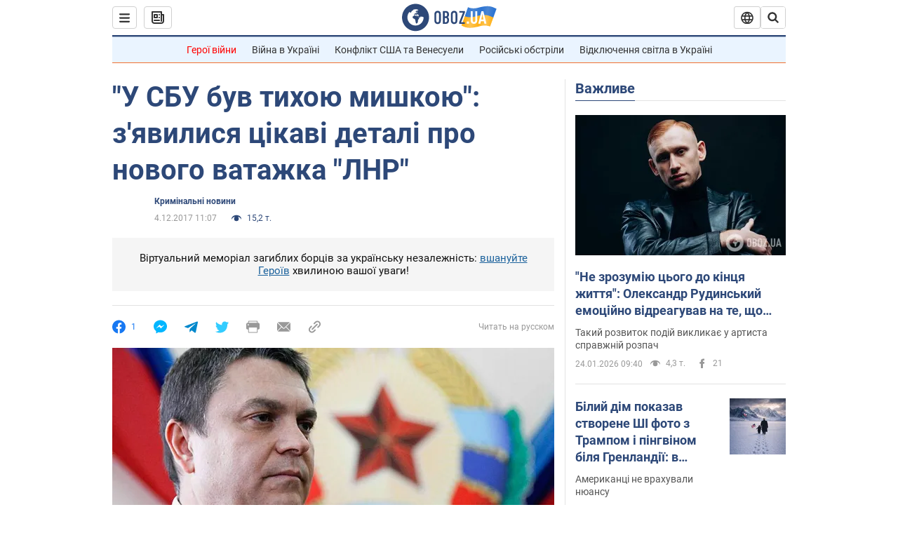

--- FILE ---
content_type: application/x-javascript; charset=utf-8
request_url: https://servicer.idealmedia.io/1418748/1?nocmp=1&sessionId=6974c505-07a08&sessionPage=1&sessionNumberWeek=1&sessionNumber=1&scale_metric_1=64.00&scale_metric_2=256.00&scale_metric_3=100.00&cbuster=1769260293586924293393&pvid=f7e57849-598c-4404-9199-077b7fae0b0a&implVersion=11&lct=1763555100&mp4=1&ap=1&consentStrLen=0&wlid=ecf5450c-3580-4639-896b-d61d8cf11e38&uniqId=1824f&niet=4g&nisd=false&evt=%5B%7B%22event%22%3A1%2C%22methods%22%3A%5B1%2C2%5D%7D%2C%7B%22event%22%3A2%2C%22methods%22%3A%5B1%2C2%5D%7D%5D&pv=5&jsv=es6&dpr=1&hashCommit=cbd500eb&apt=2017-12-04T11%3A07%3A00&tfre=3569&w=0&h=1&tl=150&tlp=1&sz=0x1&szp=1&szl=1&cxurl=https%3A%2F%2Fincident.obozrevatel.com%2Fukr%2Fcrime%2Fu-sbu-buv-tihoyu-mishkoyu-zyavilisya-tsikavi-detali-pro-novogo-vatazhka-lnr.htm&ref=&lu=https%3A%2F%2Fincident.obozrevatel.com%2Fukr%2Fcrime%2Fu-sbu-buv-tihoyu-mishkoyu-zyavilisya-tsikavi-detali-pro-novogo-vatazhka-lnr.htm
body_size: 881
content:
var _mgq=_mgq||[];
_mgq.push(["IdealmediaLoadGoods1418748_1824f",[
["ua.tribuna.com","11961719","1","Дерюгина ответила на вопрос, почему развелась с Блохиным","Президент Украинской федерации гимнастики Ирина Дерюгина рассказала, почему завершился ее брак с Олегом Блохиным.– Почему вы развелись?– У него родились дети.","0","","","","UppymXFwBlerFv3JURVrUrX6E65pj2jhVqgV7HjzMMk0SzVyF_SAN_yRZlnvElbRJP9NESf5a0MfIieRFDqB_Kldt0JdlZKDYLbkLtP-Q-XmfrNg-UvKdw2OX-KvCAZC",{"i":"https://s-img.idealmedia.io/n/11961719/45x45/160x0x520x520/aHR0cDovL2ltZ2hvc3RzLmNvbS90LzQyNjAwMi85MjI3NTQ4ODU2NmYyMWU5ODlkYWVlN2NhMjI4NTQ4NS5qcGc.webp?v=1769260293-oaG_z_BD-TmDbyaTo5zTAmcC50AQYDdiuWKoPbK14lU","l":"https://clck.idealmedia.io/pnews/11961719/i/1298901/pp/1/1?h=UppymXFwBlerFv3JURVrUrX6E65pj2jhVqgV7HjzMMk0SzVyF_SAN_yRZlnvElbRJP9NESf5a0MfIieRFDqB_Kldt0JdlZKDYLbkLtP-Q-XmfrNg-UvKdw2OX-KvCAZC&utm_campaign=obozrevatel.com&utm_source=obozrevatel.com&utm_medium=referral&rid=34af57bb-f926-11f0-8440-d404e6f97680&tt=Direct&att=3&afrd=296&iv=11&ct=1&gdprApplies=0&muid=q0oxNi-2Bpb5&st=-300&mp4=1&h2=RGCnD2pppFaSHdacZpvmnoTb7XFiyzmF87A5iRFByjv3Uq9CZQIGhHBl6Galy7GAk9TSCRwSv8cyrs8w0o3L6w**","adc":[],"sdl":0,"dl":"","category":"Спорт","dbbr":0,"bbrt":0,"type":"e","media-type":"static","clicktrackers":[],"cta":"Читати далі","cdt":"","tri":"34af6642-f926-11f0-8440-d404e6f97680","crid":"11961719"}],],
{"awc":{},"dt":"desktop","ts":"","tt":"Direct","isBot":1,"h2":"RGCnD2pppFaSHdacZpvmnoTb7XFiyzmF87A5iRFByjv3Uq9CZQIGhHBl6Galy7GAk9TSCRwSv8cyrs8w0o3L6w**","ats":0,"rid":"34af57bb-f926-11f0-8440-d404e6f97680","pvid":"f7e57849-598c-4404-9199-077b7fae0b0a","iv":11,"brid":32,"muidn":"q0oxNi-2Bpb5","dnt":2,"cv":2,"afrd":296,"consent":true,"adv_src_id":39175}]);
_mgqp();
